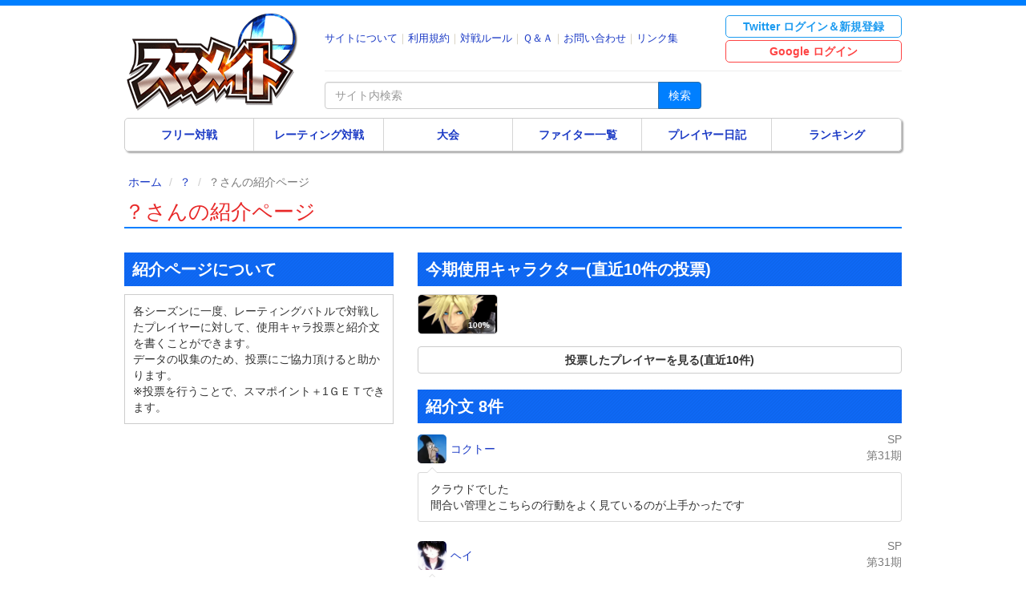

--- FILE ---
content_type: text/html; charset=UTF-8
request_url: https://smashmate.net/intro/112028/
body_size: 8036
content:
<!doctype html>
<html>
<head>
<script async src="https://securepubads.g.doubleclick.net/tag/js/gpt.js"></script>
<script async src="//pagead2.googlesyndication.com/pagead/js/adsbygoogle.js"></script>

<script>
  window.googletag = window.googletag || {cmd: []};
  googletag.cmd.push(function() {
    googletag.defineSlot('/62532913,22551144169/p_smashmate_728x90_belowcontents_24330', [728, 90], 'div-gpt-ad-1587446974381-0').addService(googletag.pubads());
    googletag.defineSlot('/62532913,22551144169/p_smashmate_300x250_middle1a_24330', [300, 250], 'div-gpt-ad-1587446988958-0').addService(googletag.pubads());
    googletag.defineSlot('/62532913,22551144169/p_smashmate_300x250_middle2a_24330', [300, 250], 'div-gpt-ad-1587447005849-0').addService(googletag.pubads());
    googletag.pubads().enableSingleRequest();
    googletag.enableServices();
  });
</script>

<meta charset="utf-8">
<meta name="viewport" content="width=1280, maximum-scale=1, user-scalable=yes">
<!--<meta name="viewport" content="width=device-width, user-scalable=no">-->
<link href="https://smashmate.net/css/reset.css" rel="stylesheet">
<link href="https://maxcdn.bootstrapcdn.com/bootstrap/3.3.6/css/bootstrap.min.css" rel="stylesheet" integrity="sha384-1q8mTJOASx8j1Au+a5WDVnPi2lkFfwwEAa8hDDdjZlpLegxhjVME1fgjWPGmkzs7" crossorigin="anonymous">
<link href="//maxcdn.bootstrapcdn.com/font-awesome/4.4.0/css/font-awesome.min.css" rel="stylesheet">
<link href="https://smashmate.net/css/common.css?220211" rel="stylesheet">
<link href="https://smashmate.net/css/jquery-ui.min.css" rel="stylesheet">

<link rel="icon" href="https://smashmate.net/img/logo32.png" sizes="32x32"/>
<link rel="icon" href="https://smashmate.net/img/logo192.png" sizes="192x192"/>
<link rel="apple-touch-icon-precomposed" href="https://smashmate.net/img/logo128.png"/>
<meta name="msapplication-TileImage" content="https://smashmate.net/img/logo270.png"/>

<title>？さんの紹介ページ スマメイト</title>
</head>
<body>

<div class="bar"></div>
<div class="container">
	<div class="header">
		<div class="row row-center va-middle">
			<div class="col-xs-3">
				<a href="https://smashmate.net/"><img src="https://smashmate.net/img/logonew.png" width="100%"></a>
			</div>
			<div class="col-xs-9">
				<div class="row row-center va-middle">
					<div class="col-xs-8">
						<ul class="clearfix">
							<li><a href="https://smashmate.net/info/">サイトについて</a></li>
							<li><a href="https://smashmate.net/kiyaku/">利用規約</a></li>
							<li><a href="https://smashmate.net/rule/">対戦ルール</a></li>
							<li><a href="https://smashmate.net/q_and_a/">Ｑ＆Ａ</a></li>
							<li><a href="https://smashmate.net/site_form/">お問い合わせ</a></li>
							<li><a href="https://smashmate.net/thanks/">リンク集</a></li>
						</ul>
					</div>
					<div class="col-xs-4 header-right">
												<a href="https://smashmate.net/php/login/" class="h_login h_twitter_login">Twitter ログイン＆新規登録</a>
						<a href="https://smashmate.net/php/login_google.php?query=login" class="h_login h_google_login">Google ログイン</a>
											</div>
				</div>
				<hr>
				<div class="row row-center va-middle">
					<div class="col-xs-8">
						<form method="get" action="https://smashmate.net/search_google/">
							<div class="input-group">
								<input type="text" class="form-control" name="q" placeholder="サイト内検索">
								<span class="input-group-btn">
									<button type="submit" class="btn btn-primary">検索</button>
								</span>
							</div>
						</form>
					</div>
					<div class="col-xs-4 text-right">
						<a class="font-large dpn" target="_blank" rel="nofollow" href="https://docs.google.com/spreadsheets/d/1kLNYrZFYJQa2E6zzy1qZYPV110uKjLARmN8-zTr_QXc/">国内イベント情報はこちら</a>
					</div>
				</div>
			</div>
		</div>
	</div>
<nav>
	<ul class="nav">
		<li>
			<a href="https://smashmate.net/free/">フリー対戦</a>
		</li>
		<li>
			<a href="https://smashmate.net/rate/">レーティング対戦</a>
		</li>
		<li>
			<a href="https://smashmate.net/tournament/">大会</a>
		</li>
		<li>
			<a href="https://smashmate.net/fighter/">ファイター一覧</a>
		</li>
		<li>
			<a href="https://smashmate.net/diary/">プレイヤー日記</a>
		</li>
		<li>
			<a href="https://smashmate.net/ranking/">ランキング</a>
		</li>
	</ul>
</nav>
</div>


<div class="container main">
	<div class="row">
		<div class="col-xs-12">
			<ul class="breadcrumb">
				<li><a href="https://smashmate.net/">ホーム</a></li>
				<li><a href="https://smashmate.net/user/112028/">？</a></li>
				<li class="active">？さんの紹介ページ</li>
			</ul>
		</div>
		<h1>？さんの紹介ページ</h1>
	</div>
	<div class="row">
		<div class="col-xs-4">
			<h2>紹介ページについて</h2>
			<div class="side">
				各シーズンに一度、レーティングバトルで対戦したプレイヤーに対して、使用キャラ投票と紹介文を書くことができます。<br>
				データの収集のため、投票にご協力頂けると助かります。<br>
				※投票を行うことで、スマポイント＋1ＧＥＴできます。
			</div>
			
<div class="margint15 text-center">
			<div id='div-gpt-ad-1587446988958-0' class='margin-auto-imp' style='height:250px; width:300px;'>
	<script>
	googletag.cmd.push(function() { googletag.display('div-gpt-ad-1587446988958-0'); });
	</script>
	</div>	</div>
		</div>
		<div class="col-xs-8">
			<h2>今期使用キャラクター(直近10件の投票)</h2>
			<div class="sppaddinglr10 clearfix">
					<a href="https://smashmate.net/fighter/cloud/">
				<div class="chara-bg" style="background-image:url(https://smashmate.net/img/icon/cloud.png);">
					<span class="parcent">100%</span>
				</div>
				</a>
				<button type="button" data-toggle="modal" href="#POSTLOG" class="btn btn-default width100 margin-top-hack-10 bold" id="chara-check-btn">投票したプレイヤーを見る(直近10件)</button>
			</div>
			<h2>紹介文 8件</h2>
			<div class="smash-row">
				<div class="comment-body sppaddinglr10">
				<div class="row row-center va-bottom">
					<div class="col-xs-9">
						<table>
							<tr>
								<td class="paddingr5"><a href="https://smashmate.net/user/37676/"><img class="player-icon lazyload" src="https://smashmate.net/img/spacer.gif" data-src="https://smashmate.net/img/uimage/20251023/CYBESYXAZRGXZYYUOBOQ.jpg" width="36px"></a></td>
								<td><a href="https://smashmate.net/user/37676/">コクトー</a></td>
							</tr>
						</table>
					</div>
					<div class="col-xs-3 text-right gray">
						SP<br>第31期
					</div>
				</div>
				<div class="comment-area">
					<div>
						<p>
							クラウドでした<br />
間合い管理とこちらの行動をよく見ているのが上手かったです						</p>
					</div>
				</div>
					</div>
				<div class="comment-body sppaddinglr10">
				<div class="row row-center va-bottom">
					<div class="col-xs-9">
						<table>
							<tr>
								<td class="paddingr5"><a href="https://smashmate.net/user/146837/"><img class="player-icon lazyload" src="https://smashmate.net/img/spacer.gif" data-src="https://smashmate.net/img/uimage/20251225/GBJBUQZTGBQZKLEPJTGI.jpg" width="36px"></a></td>
								<td><a href="https://smashmate.net/user/146837/"> ヘイ</a></td>
							</tr>
						</table>
					</div>
					<div class="col-xs-3 text-right gray">
						SP<br>第31期
					</div>
				</div>
				<div class="comment-area">
					<div>
						<p>
							立ち回りが凄く上手くてめちゃくちゃ凄かったです<br />
対戦ありがとうございました！						</p>
					</div>
				</div>
					</div>
				<div class="comment-body sppaddinglr10">
				<div class="row row-center va-bottom">
					<div class="col-xs-9">
						<table>
							<tr>
								<td class="paddingr5"><a href="https://smashmate.net/user/73374/"><img class="player-icon lazyload" src="https://smashmate.net/img/spacer.gif" data-src="https://smashmate.net/img/uimage/20240104/GHZAPSRBFZTVEKMUGCAA.jpg" width="36px"></a></td>
								<td><a href="https://smashmate.net/user/73374/">るーくりん</a></td>
							</tr>
						</table>
					</div>
					<div class="col-xs-3 text-right gray">
						SP<br>第30期
					</div>
				</div>
				<div class="comment-area">
					<div>
						<p>
							空後がとても上手かったです。ありがとうございました						</p>
					</div>
				</div>
					</div>
				<div class="comment-body sppaddinglr10">
				<div class="row row-center va-bottom">
					<div class="col-xs-9">
						<table>
							<tr>
								<td class="paddingr5"><a href="https://smashmate.net/user/124257/"><img class="player-icon lazyload" src="https://smashmate.net/img/spacer.gif" data-src="https://abs.twimg.com/sticky/default_profile_images/default_profile_normal.png" width="36px"></a></td>
								<td><a href="https://smashmate.net/user/124257/">ケルヒャー</a></td>
							</tr>
						</table>
					</div>
					<div class="col-xs-3 text-right gray">
						SP<br>第30期
					</div>
				</div>
				<div class="comment-area">
					<div>
						<p>
							対クラウド下手なんで教えて欲しいです<br />
どこに後隙があってどこで攻めればいいんですか…						</p>
					</div>
				</div>
					</div>
				<div class="comment-body sppaddinglr10">
				<div class="row row-center va-bottom">
					<div class="col-xs-9">
						<table>
							<tr>
								<td class="paddingr5"><a href="https://smashmate.net/user/21862/"><img class="player-icon lazyload" src="https://smashmate.net/img/spacer.gif" data-src="https://smashmate.net/img/user_default.png" width="36px"></a></td>
								<td><a href="https://smashmate.net/user/21862/">S2</a></td>
							</tr>
						</table>
					</div>
					<div class="col-xs-3 text-right gray">
						SP<br>第29期
					</div>
				</div>
				<div class="comment-area">
					<div>
						<p>
							どんどん技を振って圧をかけていくのはクラウドらしくて好感が持てました。<br />
密着の空前等の隙を見せてしまう攻め方が減っていくと、対処が難しくなるように感じました。						</p>
					</div>
				</div>
					</div>
				<div class="comment-body sppaddinglr10">
				<div class="row row-center va-bottom">
					<div class="col-xs-9">
						<table>
							<tr>
								<td class="paddingr5"><a href="https://smashmate.net/user/75599/"><img class="player-icon lazyload" src="https://smashmate.net/img/spacer.gif" data-src="https://pbs.twimg.com/profile_images/1376570427472896004/YauEm5Wx_normal.jpg" width="36px"></a></td>
								<td><a href="https://smashmate.net/user/75599/">らふぁ</a></td>
							</tr>
						</table>
					</div>
					<div class="col-xs-3 text-right gray">
						SP<br>第29期
					</div>
				</div>
				<div class="comment-area">
					<div>
						<p>
							クラウドでした<br />
読みの精度が高く、ほぼ何もできませんでした						</p>
					</div>
				</div>
					</div>
				<div class="comment-body sppaddinglr10">
				<div class="row row-center va-bottom">
					<div class="col-xs-9">
						<table>
							<tr>
								<td class="paddingr5"><a href="https://smashmate.net/user/106473/"><img class="player-icon lazyload" src="https://smashmate.net/img/spacer.gif" data-src="https://smashmate.net/img/uimage/20251112/YBYBAWZRLFENCNYTAFGD.jpg" width="36px"></a></td>
								<td><a href="https://smashmate.net/user/106473/">伊藤</a></td>
							</tr>
						</table>
					</div>
					<div class="col-xs-3 text-right gray">
						SP<br>第28期
					</div>
				</div>
				<div class="comment-area">
					<div>
						<p>
							ゴルドーの対策は上手いクラウドでした！！<br />
こういうクラウドと戦えるのやってて楽しいです！！！<br />
対戦ありがとうございました！！！！						</p>
					</div>
				</div>
					</div>
				<div class="pageing">
							</div>
			</div>
		</div>
	</div>
</div>

<div class="modal" id="POSTLOG" tabindex="-1">
	<div class="modal-dialog">
		<div class="modal-content">
			<div class="modal-header">
				<button type="button" class="close" data-dismiss="modal"><span>×</span></button>
				<h4 class="modal-title">投票履歴</h4>
			</div>
			<div class="modal-body">
				<div class="smash-row">
					<div class="row row-center va-middle row-battle row-nomargin">
						<div class="row row-center va-middle row-nomargin">
							<div class="col-xs-1">
								<a href="https://smashmate.net/user/60485/"><img class="player-icon" src="https://smashmate.net/img/uimage/20250820/EXSAEQMVUXVFAHIXETNL.jpg"></a>
							</div>
							<div class="col-xs-8">
								<p class="name"><a href="https://smashmate.net/user/60485/">Mr.ブシドー</a></p>
							</div>
							<div class="col-xs-3">
								<a href="https://smashmate.net/fighter/cloud/"><img class="smash-icon lazyload" src="https://smashmate.net/img/spacer.gif" data-src="https://smashmate.net/img/icon/cloud.png?230315"></a>							</div>
						</div>
					</div>
					<div class="row row-center va-middle row-battle row-nomargin">
						<div class="row row-center va-middle row-nomargin">
							<div class="col-xs-1">
								<a href="https://smashmate.net/user/33470/"><img class="player-icon" src="https://smashmate.net/img/uimage/20250803/YTFXZLTGHSTBVYDNLRPG.jpg"></a>
							</div>
							<div class="col-xs-8">
								<p class="name"><a href="https://smashmate.net/user/33470/">ガッツ</a></p>
							</div>
							<div class="col-xs-3">
								<a href="https://smashmate.net/fighter/cloud/"><img class="smash-icon lazyload" src="https://smashmate.net/img/spacer.gif" data-src="https://smashmate.net/img/icon/cloud.png?230315"></a>							</div>
						</div>
					</div>
					<div class="row row-center va-middle row-battle row-nomargin">
						<div class="row row-center va-middle row-nomargin">
							<div class="col-xs-1">
								<a href="https://smashmate.net/user/27904/"><img class="player-icon" src="https://smashmate.net/img/uimage/20240703/JBCQZQVANRJGALPOUFDR.jpg"></a>
							</div>
							<div class="col-xs-8">
								<p class="name"><a href="https://smashmate.net/user/27904/">まさもん</a></p>
							</div>
							<div class="col-xs-3">
								<a href="https://smashmate.net/fighter/cloud/"><img class="smash-icon lazyload" src="https://smashmate.net/img/spacer.gif" data-src="https://smashmate.net/img/icon/cloud.png?230315"></a>							</div>
						</div>
					</div>
					<div class="row row-center va-middle row-battle row-nomargin">
						<div class="row row-center va-middle row-nomargin">
							<div class="col-xs-1">
								<a href="https://smashmate.net/user/18493/"><img class="player-icon" src="https://smashmate.net/img/uimage/20231119/FMPRQVRQDVMGXBIDLQHQ.jpg"></a>
							</div>
							<div class="col-xs-8">
								<p class="name"><a href="https://smashmate.net/user/18493/">Vtuber|彩@配信なし</a></p>
							</div>
							<div class="col-xs-3">
								<a href="https://smashmate.net/fighter/cloud/"><img class="smash-icon lazyload" src="https://smashmate.net/img/spacer.gif" data-src="https://smashmate.net/img/icon/cloud.png?230315"></a>							</div>
						</div>
					</div>
					<div class="row row-center va-middle row-battle row-nomargin">
						<div class="row row-center va-middle row-nomargin">
							<div class="col-xs-1">
								<a href="https://smashmate.net/user/128067/"><img class="player-icon" src="https://smashmate.net/img/uimage/20230720/NXKORLHCQAKJJOAMXTUM.jpg"></a>
							</div>
							<div class="col-xs-8">
								<p class="name"><a href="https://smashmate.net/user/128067/">デリポ</a></p>
							</div>
							<div class="col-xs-3">
								<a href="https://smashmate.net/fighter/cloud/"><img class="smash-icon lazyload" src="https://smashmate.net/img/spacer.gif" data-src="https://smashmate.net/img/icon/cloud.png?230315"></a>							</div>
						</div>
					</div>
					<div class="row row-center va-middle row-battle row-nomargin">
						<div class="row row-center va-middle row-nomargin">
							<div class="col-xs-1">
								<a href="https://smashmate.net/user/165773/"><img class="player-icon" src="https://smashmate.net/img/uimage/20251022/UQEOJAIXIWTRAXWETQZP.jpg"></a>
							</div>
							<div class="col-xs-8">
								<p class="name"><a href="https://smashmate.net/user/165773/">デンデロベー</a></p>
							</div>
							<div class="col-xs-3">
								<a href="https://smashmate.net/fighter/cloud/"><img class="smash-icon lazyload" src="https://smashmate.net/img/spacer.gif" data-src="https://smashmate.net/img/icon/cloud.png?230315"></a>							</div>
						</div>
					</div>
					<div class="row row-center va-middle row-battle row-nomargin">
						<div class="row row-center va-middle row-nomargin">
							<div class="col-xs-1">
								<a href="https://smashmate.net/user/21568/"><img class="player-icon" src="https://smashmate.net/img/uimage/20230708/LVECUUEQDPALMMLNGVAH.jpg"></a>
							</div>
							<div class="col-xs-8">
								<p class="name"><a href="https://smashmate.net/user/21568/">コーY=モーノ</a></p>
							</div>
							<div class="col-xs-3">
								<a href="https://smashmate.net/fighter/cloud/"><img class="smash-icon lazyload" src="https://smashmate.net/img/spacer.gif" data-src="https://smashmate.net/img/icon/cloud.png?230315"></a>							</div>
						</div>
					</div>
					<div class="row row-center va-middle row-battle row-nomargin">
						<div class="row row-center va-middle row-nomargin">
							<div class="col-xs-1">
								<a href="https://smashmate.net/user/94520/"><img class="player-icon" src="https://smashmate.net/img/uimage/20250509/BPWBDWTIKGECIHCASSYV.jpg"></a>
							</div>
							<div class="col-xs-8">
								<p class="name"><a href="https://smashmate.net/user/94520/">まさもん@サブ</a></p>
							</div>
							<div class="col-xs-3">
								<a href="https://smashmate.net/fighter/cloud/"><img class="smash-icon lazyload" src="https://smashmate.net/img/spacer.gif" data-src="https://smashmate.net/img/icon/cloud.png?230315"></a>							</div>
						</div>
					</div>
					<div class="row row-center va-middle row-battle row-nomargin">
						<div class="row row-center va-middle row-nomargin">
							<div class="col-xs-1">
								<a href="https://smashmate.net/user/19921/"><img class="player-icon" src="https://smashmate.net/img/uimage/20240202/SPEZWSPQPVTOMEJFUPYZ.jpg"></a>
							</div>
							<div class="col-xs-8">
								<p class="name"><a href="https://smashmate.net/user/19921/">Minevolt/マインボルト</a></p>
							</div>
							<div class="col-xs-3">
								<a href="https://smashmate.net/fighter/cloud/"><img class="smash-icon lazyload" src="https://smashmate.net/img/spacer.gif" data-src="https://smashmate.net/img/icon/cloud.png?230315"></a>							</div>
						</div>
					</div>
					<div class="row row-center va-middle row-battle row-nomargin">
						<div class="row row-center va-middle row-nomargin">
							<div class="col-xs-1">
								<a href="https://smashmate.net/user/77357/"><img class="player-icon" src="https://smashmate.net/img/uimage/20240103/WUYVBDLKVJVPGSFPHYMC.jpg"></a>
							</div>
							<div class="col-xs-8">
								<p class="name"><a href="https://smashmate.net/user/77357/">やさお</a></p>
							</div>
							<div class="col-xs-3">
								<a href="https://smashmate.net/fighter/cloud/"><img class="smash-icon lazyload" src="https://smashmate.net/img/spacer.gif" data-src="https://smashmate.net/img/icon/cloud.png?230315"></a>							</div>
						</div>
					</div>
				</div>
			</div>
			<div class="modal-footer">
				<button type="button" class="btn btn-default" data-dismiss="modal">閉じる</button>
			</div>
		</div>
	</div>
</div>

<div class="footer text-center" style="font-size: 70%;">
	<a href="https://www.smashbros.com/ja_JP/" target="_blank">大乱闘スマッシュブラザーズ</a>は、任天堂株式会社様の登録商標です。<br>
	当サイトは個人のスマブラファンが運営する非公式のWebサービスです。<br>
	任天堂株式会社様、他関連企業様とは一切関係ありません。<br>
	下記はサイト独自の内容に関する著作権を示すものです。<br>
	Copyright&nbsp;&copy;&nbsp;2026&nbsp;<a href="https://twitter.com/smashmate_info" target="_blank">smashmate</a>&nbsp;All&nbsp;rights&nbsp;reserved.</p>
</div>
<script>
  (function(i,s,o,g,r,a,m){i['GoogleAnalyticsObject']=r;i[r]=i[r]||function(){
  (i[r].q=i[r].q||[]).push(arguments)},i[r].l=1*new Date();a=s.createElement(o),
  m=s.getElementsByTagName(o)[0];a.async=1;a.src=g;m.parentNode.insertBefore(a,m)
  })(window,document,'script','https://www.google-analytics.com/analytics.js','ga');

  ga('create', 'UA-80649628-1', 'auto');
  ga('send', 'pageview');

</script>

<script src="//ajax.googleapis.com/ajax/libs/jquery/2.0.2/jquery.min.js"></script>
<script src="https://smashmate.net/js/jquery-ui.min.js"></script>
<script src="https://maxcdn.bootstrapcdn.com/bootstrap/3.3.6/js/bootstrap.min.js" integrity="sha384-0mSbJDEHialfmuBBQP6A4Qrprq5OVfW37PRR3j5ELqxss1yVqOtnepnHVP9aJ7xS" crossorigin="anonymous"></script>
<script>
$('#smash_mobile_menu .menu_toggle_btn').click(function(){
	if($(this).hasClass('active')){
		$(this).closest('.menu_toggle').find('.menu_toggle_content').hide();
		$(this).removeClass('active');
	}else{
		$(this).closest('.menu_toggle').find('.menu_toggle_content').show();
		$(this).addClass('active');
	}
});

$(document).on('click', '.toggle-btn', function() {
	if( $(this).hasClass('checked') ){
		$(this).removeClass('checked');
	}else{
		$(this).addClass('checked');
	}
	$('.' + $(this).data('checkclass')).toggle();
});
</script>
<script src="https://cdn.jsdelivr.net/npm/lazyload@2.0.0-rc.2/lazyload.js"></script>
<script>
$(function(){
	$("img.lazyload").lazyload();
});
</script><script>
$(function(){
	$('.modal-chara img').click(function(){
		var chara = $(this).data('chara');
		if(chara){
			$('[name="chara"]').val(chara);
			$('#chara-select-btn').html(chara);
		}else{
			$('[name="chara"]').val('');
			$('#chara-select-btn').html('<span class="glyphicon glyphicon-plus" aria-hidden="true"></span> キャラクター選択');
		}
	});
});
</script>
<!-- モーダルの設定 -->
<div class="modal fade" id="myModal" tabindex="-1" role="dialog" aria-labelledby="myModalLabel" aria-hidden="true">
	<div class="modal-dialog">
		<div class="modal-content">
			<div class="modal-header">
				<button type="button" class="close" data-dismiss="modal"><span aria-hidden="true">&times;</span><span class="sr-only">閉じる</span></button>
				<h4 class="modal-title" id="myModalLabel">キャラクターセレクト</h4>
			</div>
			<div class="modal-body modal-chara clearfix">
				<img src="https://smashmate.net/img/icon/mario.png" data-chara="マリオ" data-dismiss="modal" alt="マリオ">
				<img src="https://smashmate.net/img/icon/donkey_kong.png" data-chara="ドンキーコング" data-dismiss="modal" alt="ドンキーコング">
				<img src="https://smashmate.net/img/icon/link.png" data-chara="リンク" data-dismiss="modal" alt="リンク">
				<img src="https://smashmate.net/img/icon/samus.png" data-chara="サムス" data-dismiss="modal" alt="サムス">
				<img src="https://smashmate.net/img/icon/dark_samus.png" data-chara="ダークサムス" data-dismiss="modal" alt="ダークサムス">
				<img src="https://smashmate.net/img/icon/yoshi.png" data-chara="ヨッシー" data-dismiss="modal" alt="ヨッシー">
				<img src="https://smashmate.net/img/icon/kirby.png" data-chara="カービィ" data-dismiss="modal" alt="カービィ">
				<img src="https://smashmate.net/img/icon/fox.png" data-chara="フォックス" data-dismiss="modal" alt="フォックス">
				<img src="https://smashmate.net/img/icon/pikachu.png" data-chara="ピカチュウ" data-dismiss="modal" alt="ピカチュウ">
				<img src="https://smashmate.net/img/icon/luigi.png" data-chara="ルイージ" data-dismiss="modal" alt="ルイージ">
				<img src="https://smashmate.net/img/icon/ness.png" data-chara="ネス" data-dismiss="modal" alt="ネス">
				<img src="https://smashmate.net/img/icon/captain_falcon.png" data-chara="キャプテン・ファルコン" data-dismiss="modal" alt="キャプテン・ファルコン">
				<img src="https://smashmate.net/img/icon/jigglypuff.png" data-chara="プリン" data-dismiss="modal" alt="プリン">
				<img src="https://smashmate.net/img/icon/peach.png" data-chara="ピーチ" data-dismiss="modal" alt="ピーチ">
				<img src="https://smashmate.net/img/icon/daisy.png" data-chara="デイジー" data-dismiss="modal" alt="デイジー">
				<img src="https://smashmate.net/img/icon/bowser.png" data-chara="クッパ" data-dismiss="modal" alt="クッパ">
				<img src="https://smashmate.net/img/icon/ice_climber.png" data-chara="アイスクライマー" data-dismiss="modal" alt="アイスクライマー">
				<img src="https://smashmate.net/img/icon/sheik.png" data-chara="シーク" data-dismiss="modal" alt="シーク">
				<img src="https://smashmate.net/img/icon/zelda.png" data-chara="ゼルダ" data-dismiss="modal" alt="ゼルダ">
				<img src="https://smashmate.net/img/icon/dr_mario.png" data-chara="ドクターマリオ" data-dismiss="modal" alt="ドクターマリオ">
				<img src="https://smashmate.net/img/icon/pichu.png" data-chara="ピチュー" data-dismiss="modal" alt="ピチュー">
				<img src="https://smashmate.net/img/icon/falco.png" data-chara="ファルコ" data-dismiss="modal" alt="ファルコ">
				<img src="https://smashmate.net/img/icon/marth.png" data-chara="マルス" data-dismiss="modal" alt="マルス">
				<img src="https://smashmate.net/img/icon/lucina.png" data-chara="ルキナ" data-dismiss="modal" alt="ルキナ">
				<img src="https://smashmate.net/img/icon/young_link.png" data-chara="こどもリンク" data-dismiss="modal" alt="こどもリンク">
				<img src="https://smashmate.net/img/icon/ganondorf.png" data-chara="ガノンドロフ" data-dismiss="modal" alt="ガノンドロフ">
				<img src="https://smashmate.net/img/icon/mewtwo.png" data-chara="ミュウツー" data-dismiss="modal" alt="ミュウツー">
				<img src="https://smashmate.net/img/icon/roy.png" data-chara="ロイ" data-dismiss="modal" alt="ロイ">
				<img src="https://smashmate.net/img/icon/chrom.png" data-chara="クロム" data-dismiss="modal" alt="クロム">
				<img src="https://smashmate.net/img/icon/mr_game_and_watch.png" data-chara="Mr.ゲーム＆ウォッチ" data-dismiss="modal" alt="Mr.ゲーム＆ウォッチ">
				<img src="https://smashmate.net/img/icon/metaknight.png" data-chara="メタナイト" data-dismiss="modal" alt="メタナイト">
				<img src="https://smashmate.net/img/icon/pit.png" data-chara="ピット" data-dismiss="modal" alt="ピット">
				<img src="https://smashmate.net/img/icon/dark_pit.png" data-chara="ブラックピット" data-dismiss="modal" alt="ブラックピット">
				<img src="https://smashmate.net/img/icon/zero_suit_samus.png" data-chara="ゼロスーツサムス" data-dismiss="modal" alt="ゼロスーツサムス">
				<img src="https://smashmate.net/img/icon/wario.png" data-chara="ワリオ" data-dismiss="modal" alt="ワリオ">
				<img src="https://smashmate.net/img/icon/snake.png" data-chara="スネーク" data-dismiss="modal" alt="スネーク">
				<img src="https://smashmate.net/img/icon/ike.png" data-chara="アイク" data-dismiss="modal" alt="アイク">
				<img src="https://smashmate.net/img/icon/pokemon_trainer.png" data-chara="ポケモントレーナー" data-dismiss="modal" alt="ポケモントレーナー">
				<img src="https://smashmate.net/img/icon/diddy_kong.png" data-chara="ディディーコング" data-dismiss="modal" alt="ディディーコング">
				<img src="https://smashmate.net/img/icon/lucas.png" data-chara="リュカ" data-dismiss="modal" alt="リュカ">
				<img src="https://smashmate.net/img/icon/sonic.png" data-chara="ソニック" data-dismiss="modal" alt="ソニック">
				<img src="https://smashmate.net/img/icon/king_dedede.png" data-chara="デデデ" data-dismiss="modal" alt="デデデ">
				<img src="https://smashmate.net/img/icon/olimar.png" data-chara="ピクミン＆オリマー" data-dismiss="modal" alt="ピクミン＆オリマー">
				<img src="https://smashmate.net/img/icon/lucario.png" data-chara="ルカリオ" data-dismiss="modal" alt="ルカリオ">
				<img src="https://smashmate.net/img/icon/rob.png" data-chara="ロボット" data-dismiss="modal" alt="ロボット">
				<img src="https://smashmate.net/img/icon/toon_link.png" data-chara="トゥーンリンク" data-dismiss="modal" alt="トゥーンリンク">
				<img src="https://smashmate.net/img/icon/wolf.png" data-chara="ウルフ" data-dismiss="modal" alt="ウルフ">
				<img src="https://smashmate.net/img/icon/villager.png" data-chara="むらびと" data-dismiss="modal" alt="むらびと">
				<img src="https://smashmate.net/img/icon/megaman.png" data-chara="ロックマン" data-dismiss="modal" alt="ロックマン">
				<img src="https://smashmate.net/img/icon/wii_fit_trainer.png" data-chara="Wii Fit トレーナー" data-dismiss="modal" alt="Wii Fit トレーナー">
				<img src="https://smashmate.net/img/icon/rosalina_luma.png" data-chara="ロゼッタ＆チコ" data-dismiss="modal" alt="ロゼッタ＆チコ">
				<img src="https://smashmate.net/img/icon/little_mac.png" data-chara="リトル・マック" data-dismiss="modal" alt="リトル・マック">
				<img src="https://smashmate.net/img/icon/greninja.png" data-chara="ゲッコウガ" data-dismiss="modal" alt="ゲッコウガ">
				<img src="https://smashmate.net/img/icon/mii_brawler.png" data-chara="Miiファイター格闘" data-dismiss="modal" alt="Miiファイター格闘">
				<img src="https://smashmate.net/img/icon/mii_swordfighter.png" data-chara="Miiファイター剣術" data-dismiss="modal" alt="Miiファイター剣術">
				<img src="https://smashmate.net/img/icon/mii_gunner.png" data-chara="Miiファイター射撃" data-dismiss="modal" alt="Miiファイター射撃">
				<img src="https://smashmate.net/img/icon/palutena.png" data-chara="パルテナ" data-dismiss="modal" alt="パルテナ">
				<img src="https://smashmate.net/img/icon/pacman.png" data-chara="パックマン" data-dismiss="modal" alt="パックマン">
				<img src="https://smashmate.net/img/icon/robin.png" data-chara="ルフレ" data-dismiss="modal" alt="ルフレ">
				<img src="https://smashmate.net/img/icon/shulk.png" data-chara="シュルク" data-dismiss="modal" alt="シュルク">
				<img src="https://smashmate.net/img/icon/bowser_jr.png" data-chara="クッパJr." data-dismiss="modal" alt="クッパJr.">
				<img src="https://smashmate.net/img/icon/duck_hunt.png" data-chara="ダックハント" data-dismiss="modal" alt="ダックハント">
				<img src="https://smashmate.net/img/icon/ryu.png" data-chara="リュウ" data-dismiss="modal" alt="リュウ">
				<img src="https://smashmate.net/img/icon/ken.png" data-chara="ケン" data-dismiss="modal" alt="ケン">
				<img src="https://smashmate.net/img/icon/cloud.png" data-chara="クラウド" data-dismiss="modal" alt="クラウド">
				<img src="https://smashmate.net/img/icon/corrin.png" data-chara="カムイ" data-dismiss="modal" alt="カムイ">
				<img src="https://smashmate.net/img/icon/bayonetta.png" data-chara="ベヨネッタ" data-dismiss="modal" alt="ベヨネッタ">
				<img src="https://smashmate.net/img/icon/inkling.png" data-chara="インクリング" data-dismiss="modal" alt="インクリング">
				<img src="https://smashmate.net/img/icon/ridley.png" data-chara="リドリー" data-dismiss="modal" alt="リドリー">
				<img src="https://smashmate.net/img/icon/simon.png" data-chara="シモン" data-dismiss="modal" alt="シモン">
				<img src="https://smashmate.net/img/icon/richter.png" data-chara="リヒター" data-dismiss="modal" alt="リヒター">
				<img src="https://smashmate.net/img/icon/king_k_rool.png" data-chara="キングクルール" data-dismiss="modal" alt="キングクルール">
				<img src="https://smashmate.net/img/icon/isabelle.png" data-chara="しずえ" data-dismiss="modal" alt="しずえ">
				<img src="https://smashmate.net/img/icon/incineroar.png" data-chara="ガオガエン" data-dismiss="modal" alt="ガオガエン">
				<img src="https://smashmate.net/img/icon/piranha_plant.png" data-chara="パックンフラワー" data-dismiss="modal" alt="パックンフラワー">
				<img src="https://smashmate.net/img/icon/joker.png" data-chara="ジョーカー" data-dismiss="modal" alt="ジョーカー">
				<img src="https://smashmate.net/img/icon/hero.png" data-chara="勇者" data-dismiss="modal" alt="勇者">
				<img src="https://smashmate.net/img/icon/banjo_and_kazooie.png" data-chara="バンジョー＆カズーイ" data-dismiss="modal" alt="バンジョー＆カズーイ">
				<img src="https://smashmate.net/img/icon/terry.png" data-chara="テリー" data-dismiss="modal" alt="テリー">
				<img src="https://smashmate.net/img/icon/byleth.png" data-chara="ベレト／ベレス" data-dismiss="modal" alt="ベレト／ベレス">
				<img src="https://smashmate.net/img/icon/minmin.png" data-chara="ミェンミェン" data-dismiss="modal" alt="ミェンミェン">
				<img src="https://smashmate.net/img/icon/steve.png" data-chara="スティーブ／アレックス" data-dismiss="modal" alt="スティーブ／アレックス">
				<img src="https://smashmate.net/img/icon/sephiroth.png" data-chara="セフィロス" data-dismiss="modal" alt="セフィロス">
				<img src="https://smashmate.net/img/icon/homura.png" data-chara="ホムラ／ヒカリ" data-dismiss="modal" alt="ホムラ／ヒカリ">
				<img src="https://smashmate.net/img/icon/kazuya.png" data-chara="カズヤ" data-dismiss="modal" alt="カズヤ">
				<img src="https://smashmate.net/img/icon/sora.png" data-chara="ソラ" data-dismiss="modal" alt="ソラ">
				<img src="https://smashmate.net/img/icon/omakase.png" data-chara="おまかせ" data-dismiss="modal" alt="おまかせ">
				<img src="https://smashmate.net/img/icon/random.png" data-chara="" data-dismiss="modal">
			</div>
			<div class="modal-footer">
				<button type="button" class="btn btn-default" data-dismiss="modal">閉じる</button>
			</div>
		</div><!-- /.modal-content -->
	</div><!-- /.modal-dialog -->
</div><!-- /.modal --><script>
$(function(){
	$('#soushin').click(function(){
		if($('[name="chara"]').val() != ''){
			$('form').submit();
		}else{
			alert('キャラクターが選択されていません。');
		}
	});
});
</script>
</body>
</html>


--- FILE ---
content_type: text/html; charset=utf-8
request_url: https://www.google.com/recaptcha/api2/aframe
body_size: 270
content:
<!DOCTYPE HTML><html><head><meta http-equiv="content-type" content="text/html; charset=UTF-8"></head><body><script nonce="V-CDTKBnKHDWQFSj7R_Ddg">/** Anti-fraud and anti-abuse applications only. See google.com/recaptcha */ try{var clients={'sodar':'https://pagead2.googlesyndication.com/pagead/sodar?'};window.addEventListener("message",function(a){try{if(a.source===window.parent){var b=JSON.parse(a.data);var c=clients[b['id']];if(c){var d=document.createElement('img');d.src=c+b['params']+'&rc='+(localStorage.getItem("rc::a")?sessionStorage.getItem("rc::b"):"");window.document.body.appendChild(d);sessionStorage.setItem("rc::e",parseInt(sessionStorage.getItem("rc::e")||0)+1);localStorage.setItem("rc::h",'1768978639360');}}}catch(b){}});window.parent.postMessage("_grecaptcha_ready", "*");}catch(b){}</script></body></html>

--- FILE ---
content_type: text/css
request_url: https://smashmate.net/css/common.css?220211
body_size: 4240
content:
html{overflow-y:scroll}body{font-family:"ヒラギノ角ゴ ProN W3","Hiragino Kaku Gothic ProN","ヒラギノ角ゴ Pro W3","Hiragino Kaku Gothic Pro",メイリオ,Meiryo,"MS ゴシック","MS Gothic",sans-serif}a{color:#1A39C5}hr{margin:10px 0}dl{margin:0}.red{color:red!important}.blue{color:blue!important}.gray{color:#7b7b7b!important}.white{color:#FFF!important}.black{color:#333!important}.bg-black{background-color:#333!important}.clearfix:after{content:"";display:block;clear:both}.bold{font-weight:700}.bold-red{color:#e50202;font-weight:700}.bar{width:100%;height:7px;background-color:#007FFF}.width100{width:100%!important}.height100{height:100%!important}.header{margin:5px 0}.header hr{margin:10px 0 13px 0}.break-all{word-break:break-all}.header ul{color:#cfc9b7;font-size:13px;list-style:outside none none;margin:3px 0;padding:0}.header ul li{float:left}.header ul li:first-child::before{content:normal}.header ul li::before{content:"｜"}.header .header-right ul{font-size:15px;font-weight:700;float:right}.header .header-right li{display:inline-block}.header .btn-primary{background-color:#007FFF}.header dt{color:#6c6450;font-size:11px}.header dd a{font-size:18px}.footer{margin-top:50px;padding:15px 0 5px;background-color:#FFF;border-top:solid 1px #e7e7e7;border-bottom:solid 1px #e7e7e7}nav>.nav{box-shadow:2px 2px 2px #aaa;border:1px solid #ccc;border-radius:5px;font-weight:700}nav>.nav li{border-left:1px solid #fff;border-right:1px solid #d5d5d5;width:16.666%;float:left;text-align:center}nav>.nav li:first-child{border-left:none}nav>.nav li:last-child{border-right:none}.main{margin-top:20px}.main>.row>.col-xs-8,.main>.row>.col-sm-8{width:63.4%}.main>.row>.col-xs-4,.main>.row>.col-sm-4{width:36.6%}.main h1{margin-top:0;padding-bottom:5px;font-size:26px;color:#E82929;border-bottom:2px solid #007FFF}.row>h1{margin-left:15px;margin-right:15px}h2{background:#0f69f5 url(https://smashmate.net/img/sma_bg_2.png) repeat center top;background-size:.2em auto;color:#FFF;padding:10px;font-size:20px;font-weight:700;position:relative}.main h3{margin-top:20px;font-size:18px;border-bottom:3px solid #0F69F5;font-weight:700;padding-bottom:5px}.ad{margin:15px 0}.pageing{text-align:right}.more{margin-top:10px;text-align:right}.smash-icon{border-radius:5px;border:1px solid #ccc;width:33%;max-width:50px;margin-right:2%}.room .smash-icon{width:16%}.smash-icon:hover{opacity:.8}.player-icon{border-radius:5px;background-color:#FFF}.modal{z-index:999999}.modal{z-index:999999}.swal-overlay{z-index:1000000!important}.modal-chara img{float:left;width:9%;margin-left:.9%;margin-bottom:2%;border-radius:5px;border:1px solid #ccc;cursor:pointer}.modal-chara img:hover{opacity:.6}.modal-chara .chara-sel{opacity:.6}.margint0{margin-top:0px!important}.margint5{margin-top:5px!important}.margint10{margin-top:10px!important}.margint15{margin-top:15px!important}.margint20{margin-top:20px!important}.margint25{margin-top:25px!important}.margint30{margin-top:30px!important}.marginb10{margin-bottom:10px!important}.marginb20{margin-bottom:20px!important}.nopadding{padding:0!important}.nopaddingr{padding-right:0!important}.nopaddingl{padding-left:0!important}.paddingr5{padding-right:5px!important}.paddingall5{padding:5px!important}.paddingalr15{padding:0 15px!important}.container{width:1000px}.col-ms-12{padding:0 15px}.table>tbody>tr>td,.table>tbody>tr>th,.table>tfoot>tr>td,.table>tfoot>tr>th,.table>thead>tr>td,.table>thead>tr>th{vertical-align:middle}table tr>td{vertical-align:middle}.row-center{letter-spacing:-.4em}.row-center>[class*='col-']{display:inline-block;letter-spacing:0;vertical-align:top;float:none!important}.row-center.va-middle>[class*='col-']{vertical-align:middle}.row-center.va-bottom>[class*='col-']{vertical-align:bottom}.row-nomargin{margin:0}.breadcrumb{margin-bottom:5px;padding-right:5px;padding-left:5px;border-radius:0;background-color:#FFF}.nav>li.active>a{background-color:#eee;color:#235A8B;text-decoration:none}.pagination>li>a,.pagination>li>span{border:none}.row-battle{border:1px solid #ccc;border-top:none}.row-battle.status3{background-color:#E0E0E0}.row-battle [class*='col-']{padding:5px}.row-battle hr{margin:5px 0}.smash-row>a{display:block;height:100%}.smash-row .row-battle:first-child,.smash-row>a:first-child{border-top:1px solid #ccc}.row-battle .row-no{padding:0;text-align:center;font-weight:700}.row-battle .row-no p{margin-top:5px;margin-bottom:0}.row-battle .row-wait p{margin-bottom:0;font-weight:700}.row-battle .row-wait table{margin:0 auto;table-layout:fixed}.row-battle .row-wait table td{padding:0 5px;text-align:left;font-size:85%;color:#606060;font-weight:400}.row-battle .player-icon{width:100%}.row-battle .name{margin:0;font-size:110%;font-weight:700;overflow:hidden;white-space:nowrap;text-overflow:ellipsis}.row-battle .no_name{margin:0;font-size:100%;overflow:hidden;white-space:nowrap;text-overflow:ellipsis}.row-battle .rate{font-size:12px;font-weight:700;color:#7F7F7F}.row-battle .row-vs{font-size:18px}.row-battle .rank{font-size:150%;font-weight:700}.row-battle .rate{font-size:100%;font-weight:700}.side{padding:10px;border:1px solid #ccc;word-break:break-all}.row-diary{border:1px solid #ccc;border-top:none}.smash-row .row-diary:first-child{border-top:1px solid #ccc}.row-diary [class*='col-']{padding:10px}.row-diary .title{margin-bottom:0;font-weight:700;font-size:100%}.row-diary .text{margin-bottom:0;font-size:90%;color:#606060;overflow:hidden;white-space:nowrap;text-overflow:ellipsis}.row-diary .player-icon{border-radius:5px;width:20px;height:20px}.row-diary .player-icon.bigsize{border-radius:5px;width:50px;height:50px}.row-diary .name{font-size:15px}.btn-favo{border-radius:4px;height:28px;padding:1px 10px 1px 9px;font-weight:500;background-color:#FFA3F4;color:#FFF;border:1px solid transparent;cursor:pointer;display:inline-block}.btn-favo:hover{background-color:#FF82F4;color:#FFF}.btn-favo:active{background-color:#FF82F4;color:#FFF}.btn-favo .badge{color:#FFA3F4;background-color:#FFF}.btn-twitter{border-radius:4px;height:28px;padding:1px 10px 1px 9px;font-weight:500;background-color:#2CA7E0;color:#FFF;border:1px solid transparent;cursor:pointer;display:inline-block}.btn-twitter:hover{background-color:#158EC6;color:#FFF;text-decoration:none}.btn-twitter:active{background-color:#158EC6;color:#FFF}.btn-twitter .badge{color:#2CA7E0;background-color:#FFF}.btn-twitter span{vertical-align:middle}.favo-user{margin-bottom:15px}.favo-user img{float:left;width:35px;height:35px;margin-right:5px;margin-bottom:5px}.diary-create .form-group{margin:10px 0}.user-data .user-name{font-size:130%;font-weight:700}.user-data .user-image{border:1px solid #ccc;border-radius:5px}.user-data .user-table td{vertical-align:middle}.user-data .user-table .user-symbol{padding-right:5px}.user-data .twitter-link{font-weight:700}.user-data hr{margin:5px 0}.reflection-img{width:30px;height:30px;position:relative;overflow:hidden}.reflection{height:100%;width:10px;position:absolute;top:-30px;left:0;background-color:#fff;opacity:0;transform:rotate(45deg);animation:reflection 4s ease-in-out infinite;-webkit-transform:rotate(45deg);-webkit-animation:reflection 4s ease-in-out infinite;-moz-transform:rotate(45deg);-moz-animation:reflection 4s ease-in-out infinite;-ms-transform:rotate(45deg);-ms-animation:reflection 4s ease-in-out infinite;-o-transform:rotate(45deg);-o-animation:reflection 4s ease-in-out infinite}@keyframes reflection{0%{transform:scale(0) rotate(45deg);opacity:0}80%{transform:scale(0) rotate(45deg);opacity:.5}81%{transform:scale(4) rotate(45deg);opacity:1}100%{transform:scale(50) rotate(45deg);opacity:0}}@-webkit-keyframes reflection{0%{-webkit-transform:scale(0) rotate(45deg);opacity:0}80%{-webkit-transform:scale(0) rotate(45deg);opacity:.5}81%{-webkit-transform:scale(4) rotate(45deg);opacity:1}100%{-webkit-transform:scale(50) rotate(45deg);opacity:0}}@-moz-keyframes reflection{0%{-moz-transform:scale(0) rotate(45deg);opacity:0}80%{-moz-transform:scale(0) rotate(45deg);opacity:.5}81%{-moz-transform:scale(4) rotate(45deg);opacity:1}100%{-moz-transform:scale(50) rotate(45deg);opacity:0}}@-ms-keyframes reflection{0%{-ms-transform:scale(0) rotate(45deg);opacity:0}80%{-ms-transform:scale(0) rotate(45deg);opacity:.5}81%{-ms-transform:scale(4) rotate(45deg);opacity:1}100%{-ms-transform:scale(50) rotate(45deg);opacity:0}}@-o-keyframes reflection{0%{-o-transform:scale(0) rotate(45deg);opacity:0}80%{-o-transform:scale(0) rotate(45deg);opacity:.5}81%{-o-transform:scale(4) rotate(45deg);opacity:1}100%{-o-transform:scale(50) rotate(45deg);opacity:0}}.comment-area{background-color:#fff;border:1px solid #d9d9d9;border-radius:3px;margin-bottom:20px;margin-top:11px;position:relative}.comment-area::after,.comment-area::before{border:medium solid transparent;bottom:100%;content:" ";height:0;left:17px;pointer-events:none;position:absolute;width:0}.comment-area::after{border-color:rgba(255,255,255,0) rgba(255,255,255,0) #fff;border-width:6px;margin-left:-6px}.comment-area::before{border-color:rgba(255,255,255,0) rgba(255,255,255,0) #d9d9d9;border-width:7px;margin-left:-7px}.comment-area div{padding:10px 15px;word-break:break-all}.comment-area div p{margin:0}.chara-bg{position:relative;float:left;width:100px;height:50px;margin-right:5px;margin-bottom:5px;background-size:100% auto;background-size:auto 100%;border-radius:5px;border:1px solid #ccc}.chara-bg .parcent{background-color:#777;background-color:rgba(0,0,0,.45);border-radius:10px;color:#fff;display:inline-block;font-size:12px;font-weight:700;line-height:1;min-width:10px;padding:3px 7px;text-align:center;vertical-align:baseline;white-space:nowrap;bottom:2px;color:#fff;font-size:10px;font-weight:700;position:absolute;right:2px}.chara-bg:hover{opacity:.8}#ajaxGachaArea{text-align:center}.table-par{display:table;box-sizing:border-box}.table-par.fixed-table{table-layout:fixed}.table-cell{display:table-cell;vertical-align:middle;box-sizing:border-box}.table-cell.tc-top{vertical-align:top}.table-cell.tc-bottom{vertical-align:bottom}.team-player-icon{width:30px;height:30px;border-radius:5px;border:1px solid #ccc;background-color:#FFF;margin-right:5px}.vih{visibility:hidden}.dpb{display:block}a.tdn{text-decoration:none}.cursor{cursor:pointer}.tour_comment_fixed{position:fixed;bottom:0;width:100%;z-index:100;background-color:#595959;font-size:110%;font-weight:700;text-align:center;padding:20px 10px;border-top:1px solid #CCC;color:#FFF}.free-row{display:block;text-decoration:none;color:#333}.dpn{display:none}.free-par-list{padding:8px;display:block;position:relative;border:1px solid #DDD;margin-bottom:-1px;cursor:pointer}.bg_color_blue{background-color:#dbe8fc}.rule-area img{border:1px solid #CCC;margin-bottom:10px;margin-top:10px}.live-div-area{position:relative}.live-div-area a.live_text{position:absolute;z-index:2;top:3px;right:3px;background-color:#FFF;color:#e62117;border:1px solid #e62117;font-size:80%;padding:0 2px;font-weight:700}.rate-center-alert{position:fixed;top:50%;left:6%;right:6%;-webkit-transform:translateY(-50%);-ms-transform:translateY(-50%);transform:translateY(-50%);margin:auto auto;background-color:#245db7;padding:10px;border-radius:10px;text-align:center;color:#FFF;z-index:10000;box-shadow:rgba(0,0,0,.9) 0 0 4px}.youtube-in{width:100%;padding-bottom:56.25%;height:0;position:relative}.youtube-in iframe{position:absolute;top:0;left:0;width:100%;height:100%}button.toggle-btn{background-color:#FFF;width:100%;text-align:center;font-weight:700;border:1px solid #BBB;border-radius:5px;padding:5px 8px}button.toggle-btn.checked{background-color:#5e5e5e;color:#FFF}button.toggle-btn:before{content:"\f078";font-family:FontAwesome}button.toggle-btn.checked:before{content:"\f077";font-family:FontAwesome}.flex-div{display:-webkit-flex;display:flex;-webkit-align-items:center;align-items:center}.flex-div-auto{flex-grow:1}.text3reader{overflow:hidden;white-space:nowrap;text-overflow:ellipsis}table.ban-stage-table img{width:100%;max-width:50px}table.ban-stage-table th{background-color:#EEE!important}table.ban-stage-table .ban{position:relative}table.ban-stage-table .ban.ban1>div{white-space:nowrap;background-color:rgb(0,0,0,.5)}table.ban-stage-table .ban img.batsu{position:absolute;top:50%;left:50%;transform:translateY(-50%) translateX(-50%);-webkit-transform:translateY(-50%) translateX(-50%);z-index:1;max-width:40px}.h_login{display:block;color:#FFF;font-weight:700;border-radius:5px;border:1px solid #ccc;text-align:center;padding:3px 0;background-color:#FFF}.h_login.h_twitter_login{border:1px solid #1d9bf0;color:#1d9bf0}.h_login.h_google_login{margin-top:3px;border:1px solid #fe4444;color:#fe4444}.h_login.h_twitter_login:hover{color:#1d9bf0}.h_login.h_google_login:hover{color:#fe4444}.flex-div.top{-webkit-align-items:flex-start;align-items:flex-start}.flex-div,.flex-div>*{box-sizing:border-box}.font-normal{font-size:100%!important}.font-snormal{font-size:90%}.font-small{font-size:80%}.font-msmall{font-size:70%}.font-xsmall{font-size:60%}.font-half{font-size:50%}.font-slarge{font-size:110%}.font-large{font-size:120%}.font-xlarge{font-size:130%}.font-largehalf{font-size:150%}.spacemiddle{margin-top:15px;margin-bottom:15px}.margin-auto{margin:0 auto}.margin-auto-imp{margin:auto!important}.tour_rank_left{width:20%!important}.tour_rank_right{width:80%!important}.tour_table_left{width:30%!important}.rate_users_left{width:35%!important}.rate_users_right{width:65%!important}.widthhalf{width:50%!important}.widthbracket{width:45%!important}.password-right{width:33.333%!important}.quiz_left_th{width:70%!important}.marginreset{margin:0!important}.padding-middle{padding:10px!important}.margin-top-hack-0{margin-top:0px!important}.margin-top-hack-5{margin-top:5px!important}.margin-top-hack-10{margin-top:10px!important}.margin-top-hack-15{margin-top:15px!important}.margin-top-hack-20{margin-top:20px!important}.margin-bottom-hack-0{margin-bottom:0px!important}.margin-bottom-hack-5{margin-bottom:5px!important}.margin-bottom-hack-10{margin-bottom:10px!important}.margin-bottom-hack-15{margin-bottom:15px!important}.margin-bottom-hack-20{margin-bottom:20px!important}.padding-top-hack-0{padding-top:0px!important}.padding-top-hack-5{padding-top:5px!important}.padding-top-hack-10{padding-top:10px!important}.padding-top-hack-15{padding-top:15px!important}.padding-top-hack-20{padding-top:20px!important}.padding-bottom-hack-0{padding-bottom:0px!important}.padding-bottom-hack-5{padding-bottom:5px!important}.padding-bottom-hack-10{padding-bottom:10px!important}.padding-bottom-hack-15{padding-bottom:15px!important}.padding-bottom-hack-20{padding-bottom:20px!important}.padding-right-hack-0{padding-right:0px!important}.padding-right-hack-5{padding-right:5px!important}.padding-right-hack-10{padding-right:10px!important}.padding-right-hack-15{padding-right:15px!important}.padding-right-hack-20{padding-right:20px!important}.padding-left-hack-0{padding-left:0px!important}.padding-left-hack-5{padding-left:5px!important}.padding-left-hack-10{padding-left:10px!important}.padding-left-hack-15{padding-left:15px!important}.padding-left-hack-20{padding-left:20px!important}